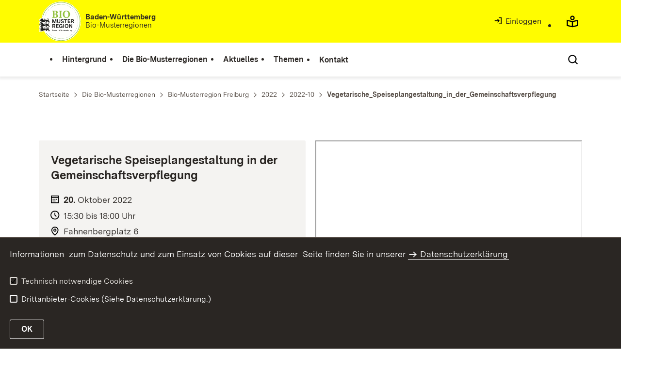

--- FILE ---
content_type: text/html;charset=UTF-8
request_url: https://biomusterregionen-bw.de/,Lde/Startseite/Bio-Musterregion+Freiburg/Vegetarische_Speiseplangestaltung_in_der_Gemeinschaftsverpflegung
body_size: 7714
content:
<!DOCTYPE html>
<html class="no-js" lang="de">
	<head>
		<!--
			SV Request: https://biomusterregionen-bw.de/,Lde/Startseite/Bio-Musterregion+Freiburg/Vegetarische_Speiseplangestaltung_in_der_Gemeinschaftsverpflegung
						HTTP Request: https://biomusterregionen-bw.de/,Lde/Startseite/Bio-Musterregion+Freiburg/Vegetarische_Speiseplangestaltung_in_der_Gemeinschaftsverpflegung
						ItemId: cbi:///cms/10557116
						NodeId: cbi:///cms/10557113
						PageId: cbi:///cms/10557116
						Preview: false
			PreviewEditing: false
		-->
		
<link rel="dns-prefetch" href="https://cdn.jsdelivr.net">
<meta charset="UTF-8">
<meta name="viewport" content="width=device-width, initial-scale=1.0">
<meta http-equiv="x-ua-compatible" content="ie=edge">
<title>Vegetarische_Speiseplangestaltung_in_der_Gemeinschaftsverpflegung - Biomusterregionen BW</title>
<script>
    document.documentElement.className = document.documentElement.className.replace(/(\s|^)no-js(\s|$)/, '$1js$2');
    window.bawue2024 = {
        TITLE: '',
        ASSET_BASE_URL: '/',
        JS_BASE_URL: '/javascripts/',
        ICON_SPRITE_URL: '/site/pbs-bw-rebrush2024/resourceCached/248/prjbawue/media/icons/icons.svg',
        SITE_NAME: 'pbs-bw-rebrush2024',
    };
</script>
<link rel="stylesheet" media="screen" href="/site/pbs-bw-rebrush2024/resourceCached/248/prjbawue/css/main.css">
<link rel="stylesheet" media="print" href="/site/pbs-bw-rebrush2024/resourceCached/248/prjbawue/css/print.css">
<link rel="stylesheet" media="screen" href="/site/pbs-bw-rebrush2024/resourceCached/248/prjbawue/css/custom.css">
<link rel="stylesheet" media="print" href="/site/pbs-bw-rebrush2024/resourceCached/248/prjbawue/css/custom-print.min.css">
<link rel="stylesheet" media="screen" href="/site/pbs-bw-rebrush2024/resourceCached/248/prjbawue/css/fontawesome.min.css">
<link rel="stylesheet" media="screen" href="/site/pbs-bw-rebrush2024/resourceCached/248/prjbawue/css/glightbox.min.css">
<script src="/site/pbs-bw-rebrush2024/resourceCached/248/prjbawue/js/head.js" defer></script>
<link rel="preload" as="font" type="font/woff2" href="/site/pbs-bw-rebrush2024/resourceCached/248/prjbawue/fonts/BaWueSansWeb-Regular.woff2" crossorigin>
<link rel="preload" as="font" type="font/woff2" href="/site/pbs-bw-rebrush2024/resourceCached/248/prjbawue/fonts/BaWueSansWeb-Bold.woff2" crossorigin>
<link rel="preload" as="font" type="font/woff2" href="/site/pbs-bw-rebrush2024/resourceCached/248/prjbawue/fonts/BaWueSerifWeb-Regular.woff2" crossorigin>
<link rel="preload" as="font" type="font/woff2" href="/site/pbs-bw-rebrush2024/resourceCached/248/prjbawue/fonts/BaWueSerifWeb-Bold.woff2" crossorigin>
<link rel="apple-touch-icon" sizes="180x180" href="/site/pbs-bw-rebrush2024/resourceCached/248/components/favicon/apple-touch-icon.png">
<link rel="icon" type="image/png" sizes="32x32" href="/site/pbs-bw-rebrush2024/resourceCached/248/components/favicon/favicon-32x32.png">
<link rel="icon" type="image/png" sizes="16x16" href="/site/pbs-bw-rebrush2024/resourceCached/248/components/favicon/favicon-16x16.png">
<link rel="manifest" href="/site/pbs-bw-rebrush2024/resourceCached/248/components/favicon/site.webmanifest">
<link rel="mask-icon" href="/site/pbs-bw-rebrush2024/resourceCached/248/components/favicon/safari-pinned-tab.svg" color="#fffc00">
<meta name="msapplication-TileColor" content="#fffc00">
<meta name="theme-color" content="#fffc00">
<meta name="keywords" content="Wert ersetzen durch gemeinsame Schlüsselworte" />
<meta name="description" content="Wert ersetzen durch gemeinsame Seitenbeschreibung" />
<meta property="og:title" content="Vegetarische_Speiseplangestaltung_in_der_Gemeinschaftsverpflegung">
<meta property="og:type" content="website">
<meta property="og:locale" content="de">
<meta property="og:url" content="https://biomusterregionen-bw.de/,Lde/Startseite/Die+Bio-Musterregionen/Vegetarische_Speiseplangestaltung_in_der_Gemeinschaftsverpflegung">
<meta name="google-site-verification" content="c4xYTt94pdcD615mWtlueUN_HdaLNbnjE236Rzw1Ymo">
<link rel="canonical" href="https://biomusterregionen-bw.de/,Lde/Startseite/Die+Bio-Musterregionen/Vegetarische_Speiseplangestaltung_in_der_Gemeinschaftsverpflegung" />
<script type="text/javascript" src="/site/pbs-bw-rebrush2024/resourceCached/248/libs/jquery/js/jquery-3.7.1.min.js"></script>
<link href="/site/pbs-bw-rebrush2024/resourceCached/248/libs/jquery-ui/css/smoothness/jquery-ui-1.14.1.min.css" rel="stylesheet" type="text/css" />
<script type="text/javascript" src="/site/pbs-bw-rebrush2024/resourceCached/248/libs/jquery-ui/js/jquery-ui-1.14.1.min.js"></script>
<link rel="stylesheet" href="/site/pbs-bw-rebrush2024/resourceCached/248/libs/scrolltop/css/ap-scroll-top.min.css">
<script src="/site/pbs-bw-rebrush2024/resourceCached/248/libs/scrolltop/js/ap-scroll-top.min.js"></script>
<link href="/site/pbs-bw-rebrush2024/resourceCached/248/content/content.css" rel="stylesheet" type="text/css" />
<link rel="stylesheet" type="text/css" href="/site/pbs-bw-rebrush2024/resourceTemplate/biomusterregionen/Lde/-/10557116/248/resource.content-colors.css" media="screen" />
<script type="text/javascript" src="/site/pbs-bw-rebrush2024/resourceCached/248/content/js/content.js"></script>
<link rel="stylesheet" media="print" href="/site/pbs-bw-rebrush2024/resourceCached/248/veranstaltungskalender/print.css"><script type="text/javascript" src="/site/pbs-bw-rebrush2024/resourceCached/248/pluginLib/pluginLib.-1606129003.js"></script>
<link href="/site/pbs-bw-rebrush2024/resourceCached/248/pluginLib/pluginLib.75908175.css" rel="stylesheet" type="text/css" />
<script src="/site/pbs-bw-rebrush2024/resourceCached/248/prjbawue/js/glightbox.min.js" defer></script>
<script async src="https://cdn.jsdelivr.net/npm/altcha/dist/altcha.min.js" type="module"></script>
<script src="/site/pbs-bw-rebrush2024/resourceCached/248/prjbawue/translations/en.js"></script>
<script src="/site/pbs-bw-rebrush2024/resourceCached/248/prjbawue/translations/fr.js"></script>
<link rel="stylesheet" media="screen" href="/site/pbs-bw-rebrush2024/resourceTemplate/biomusterregionen/Lde/-/10557116/248/resource.content-dynamic.css" />
<link rel="stylesheet" media="screen" href="/site/pbs-bw-rebrush2024/resourceTemplate/biomusterregionen/Lde/-/10557116/248/resource.custom-content-dynamic.css" />

											<!-- Config-CSS -->
				<link rel="stylesheet" href="/site/pbs-bw-rebrush2024/get/params_E-719287581/25870847/custom-bmr.css" />
															<!-- Config-JS -->
				<script src="/site/pbs-bw-rebrush2024/get/params_E1416069478/5806347/biomuster-rebrush.js"></script>
															<!-- Config-CSS -->
				<link rel="stylesheet" href="/site/pbs-bw-rebrush2024/get/params_E-2116663819/6007645/footer-biomusterregionen.css" />
															<!-- Config-CSS -->
				<link rel="stylesheet" href="/site/pbs-bw-rebrush2024/get/params_E-1303610751/6014598/termine_bmr.css" />
															<!-- Config-JS -->
				<script src="/site/pbs-bw-rebrush2024/get/params_E-1759028972/6026823/biomuster.js"></script>
															<!-- Config-CSS -->
				<link rel="stylesheet" href="/site/pbs-bw-rebrush2024/get/params_E-754361943/6338766/biomuster-kalenderanpassung.css" />
															<!-- Config-CSS -->
				<link rel="stylesheet" href="/site/pbs-bw-rebrush2024/get/params_E-2106878712/19110059/autorentool.css" />
							</head>

	<body class="v-lp js-searchable">
		<div class="page" id="page">
			<a class="skip-link t-dark" href="#content" title="Zum Inhalt springen">
    <span class="icon-link skip-link__text">
        <span class="icon-link__button">
            <svg class="icon icon--arrow-right icon-link__icon" viewBox="0 0 200 200" aria-hidden="true">
                <use xlink:href="#icon-arrow-right"></use>
            </svg>
        </span>
        <span class="icon-link__text">Zum Inhalt springen</span>
    </span>
</a>			


<header class="header">
    <script id="bwHeaderNavigation" type="application/json">
                    {"5690069":{"order":1,"level":0,"title":"Die Bio-Musterregionen","link":"#","target":"_self","active":0,"current":0,"hasChildren":false,"hasSubpages":1,"children":[{"5844386":{"order":0,"level":1,"title":"Bio-Musterregion Biberach","link":"/,Lde/Startseite/Die+Bio-Musterregionen/Bio-Musterregion+Biberach","target":"_self","active":0,"current":0,"hasChildren":false,"hasSubpages":0,"children":[]},"5725301":{"order":1,"level":1,"title":"Bio-Musterregion Bodensee","link":"/,Lde/Startseite/Die+Bio-Musterregionen/Bio-Musterregion+Bodensee","target":"_self","active":0,"current":0,"hasChildren":false,"hasSubpages":0,"children":[]},"5736189":{"order":2,"level":1,"title":"Bio-Musterregion Enzkreis","link":"/,Lde/Startseite/Die+Bio-Musterregionen/Bio-Musterregion+Enzkreis","target":"_self","active":0,"current":0,"hasChildren":false,"hasSubpages":0,"children":[]},"5844273":{"order":3,"level":1,"title":"Bio-Musterregion Freiburg","link":"/,Lde/Startseite/Die+Bio-Musterregionen/Bio-Musterregion+Freiburg","target":"_self","active":0,"current":0,"hasChildren":false,"hasSubpages":0,"children":[]}},{"5736288":{"order":4,"level":1,"title":"Bio-Musterregion Heidenheim plus","link":"/,Lde/Startseite/Die+Bio-Musterregionen/Bio-Musterregion+Heidenheim+plus","target":"_self","active":0,"current":0,"hasChildren":false,"hasSubpages":0,"children":[]},"9614234":{"order":5,"level":1,"title":"Bio-Musterregion Heilbronner Land","link":"/,Lde/Startseite/Die+Bio-Musterregionen/Bio-Musterregion+Heilbronner+Land","target":"_self","active":0,"current":0,"hasChildren":false,"hasSubpages":0,"children":[]},"5736398":{"order":6,"level":1,"title":"Bio-Musterregion Hohenlohe","link":"/,Lde/Startseite/Die+Bio-Musterregionen/Bio-Musterregion+Hohenlohe","target":"_self","active":0,"current":0,"hasChildren":false,"hasSubpages":0,"children":[]},"5736596":{"order":7,"level":1,"title":"Bio-Musterregion Ludwigsburg-Stuttgart","link":"/,Lde/Startseite/Die+Bio-Musterregionen/Bio-Musterregion+Ludwigsburg-Stuttgart","target":"_self","active":0,"current":0,"hasChildren":false,"hasSubpages":0,"children":[]}},{"9614404":{"order":8,"level":1,"title":"Bio-Musterregion Main-Tauber-Kreis","link":"/,Lde/Startseite/Die+Bio-Musterregionen/Bio-Musterregion+Main-Tauber-Kreis","target":"_self","active":0,"current":0,"hasChildren":false,"hasSubpages":0,"children":[]},"9614742":{"order":9,"level":1,"title":"Bio-Musterregion Mittelbaden+","link":"/,Lde/Startseite/Die+Bio-Musterregionen/Bio-Musterregion+Mittelbaden","target":"_self","active":0,"current":0,"hasChildren":false,"hasSubpages":0,"children":[]},"5736497":{"order":10,"level":1,"title":"Bio-Musterregion Neckar-Odenwald","link":"/,Lde/Startseite/Die+Bio-Musterregionen/Bio-Musterregion+Neckar-Odenwald","target":"_self","active":0,"current":0,"hasChildren":false,"hasSubpages":0,"children":[]}},{"5725456":{"order":11,"level":1,"title":"Bio-Musterregion Ravensburg","link":"/,Lde/Startseite/Die+Bio-Musterregionen/Bio-Musterregion+Ravensburg","target":"_self","active":0,"current":0,"hasChildren":false,"hasSubpages":0,"children":[]},"9614573":{"order":12,"level":1,"title":"Bio-Musterregion Rems-Murr-Ostalb","link":"/,Lde/Startseite/Die+Bio-Musterregionen/Bio-Musterregion+Rems-Murr-Ostalb","target":"_self","active":0,"current":0,"hasChildren":false,"hasSubpages":0,"children":[]},"9614911":{"order":13,"level":1,"title":"Bio-Musterregion Biosphärengebiet Schwäbische Alb","link":"/,Lde/Startseite/Die+Bio-Musterregionen/Bio-Musterregion+Biosphaerengebiet+Schwaebische+Alb","target":"_self","active":0,"current":0,"hasChildren":false,"hasSubpages":0,"children":[]}}]},"5816913":{"order":3,"level":0,"title":"Themen","link":"/,Lde/Startseite/Themen","target":"_self","active":0,"current":0,"hasChildren":false,"hasSubpages":1,"children":[{"9017862":{"order":0,"level":1,"title":"Projekt Bio gemeinsam genießen","link":"/,Lde/Startseite/Themen/BioGV","target":"_self","active":0,"current":0,"hasChildren":false,"hasSubpages":1,"children":{"9071183":{"order":0,"level":2,"title":"Teilnehmende Einrichtungen, Betriebe & Caterer","link":"/,Lde/Startseite/Themen/Teilnehmende+Einrichtungen_+Betriebe+_+Caterer","target":"_self","active":0,"current":0,"hasChildren":false,"hasSubpages":0,"children":[]},"9050588":{"order":1,"level":2,"title":"Nachrichten zum Projekt","link":"/,Lde/Startseite/Themen/Nachrichten+zum+Projekt","target":"_self","active":0,"current":0,"hasChildren":false,"hasSubpages":0,"children":[]},"15295433":{"order":2,"level":2,"title":"Projektbroschüre","link":"/,Lde/10537233","target":"_self","active":0,"current":0,"hasChildren":false,"hasSubpages":0,"children":[]}}}},{"17271164":{"order":1,"level":1,"title":"Fachtag Bio und Tourismus","link":"/,Lde/Startseite/Themen/Fachtag+Bio+und+Tourismus","target":"_self","active":0,"current":0,"hasChildren":false,"hasSubpages":0,"children":[]}}]},"5690081":{"order":0,"level":0,"title":"Hintergrund","link":"/,Lde/Startseite/Hintergrund","target":"_self","active":0,"current":0,"hasChildren":false,"hasSubpages":1,"children":[{"10653967":{"order":0,"level":1,"title":"Broschüre \"Bioländle\"","link":"/,Lde/Startseite/Hintergrund/Broschuere+_Biolaendle","target":"_self","active":0,"current":0,"hasChildren":false,"hasSubpages":1,"children":{"22984752":{"order":0,"level":2,"title":"Bioländle 1","link":"/,Lde/Startseite/Hintergrund/Biolaendle+1","target":"_self","active":0,"current":0,"hasChildren":false,"hasSubpages":0,"children":[]},"22984780":{"order":1,"level":2,"title":"Bioländle 2","link":"/,Lde/Startseite/Hintergrund/biolaendle-2","target":"_self","active":0,"current":0,"hasChildren":false,"hasSubpages":0,"children":[]}}}}]},"5690085":{"order":4,"level":0,"title":"Kontakt","link":"/,Lde/Startseite/Links+_+Kontakt","target":"_self","active":0,"current":0,"hasChildren":false,"hasSubpages":0,"children":[]},"5846435":{"order":2,"level":0,"title":"Aktuelles","link":"#","target":"_self","active":0,"current":0,"hasChildren":false,"hasSubpages":1,"children":[{"5818785":{"order":0,"level":1,"title":"Termine","link":"/,Lde/Startseite/Bio-Musterregion+Landesinfos/Termine","target":"_self","active":0,"current":0,"hasChildren":false,"hasSubpages":0,"children":[]},"5806376":{"order":1,"level":1,"title":"Nachrichten","link":"/,Lde/Startseite/Bio-Musterregion+Landesinfos/Nachrichten","target":"_self","active":0,"current":0,"hasChildren":false,"hasSubpages":0,"children":[]}},{"5736546":{"order":2,"level":1,"title":"Infomaterial","link":"/,Lde/5736548","target":"_self","active":0,"current":0,"hasChildren":false,"hasSubpages":0,"children":[]}},{"19929683":{"order":3,"level":1,"title":"Stellenausschreibungen","link":"/,Lde/Startseite/Bio-Musterregion+Landesinfos/Stellenausschreibungen","target":"_self","active":0,"current":0,"hasChildren":false,"hasSubpages":0,"children":[]}}]}}
            </script>

    <div class="header__accent">
        <div class="header__container">
            <!-- Logo-->
            <div class="header__logo">
                <a class="logo" href="/,Lde/Startseite" title="Logo BMR">
                    <img class="logo__image" src="/site/pbs-bw-rebrush2024/get/params_E1465890364/5690068/Logo%20Bio-Musterregion.svg" alt="Link zur Startseite">
                    <span class="logo__text">
                        <span>
                            <b>Baden-Württemberg</b><br />Bio-Musterregionen
                        </span>
                    </span>
                </a>
            </div>

            <div class="header__external">
                
                    
                                                
                                                                                                                    
                                                            
                            <a class="icon-link" href="/auth/index.html?method=layoutAuthentication&amp;secure=true&amp;url=%2F%2CLde%2FStartseite%2FBio-Musterregion%2BFreiburg%2FVegetarische_Speiseplangestaltung_in_der_Gemeinschaftsverpflegung&amp;locale=de" title="Interner Link: Einloggen" target="_self">
                                <span class="icon-link__button">
                                    <svg class="icon icon--arrow-box-right-line icon-link__icon" viewBox="0 0 200 200" aria-hidden="true">
                                        <use xlink:href="#icon-arrow-box-right-line"></use>
                                    </svg>
                                </span>
                                <span class="icon-link__text">Einloggen</span>
                            </a>
                                                            
                                                            


                                                </div>

            <nav class="header__mikronav" aria-labelledby="mikronav-label">
                <span class="u-hidden-visually" id="mikronav-label">Links zu barrierefreien Angeboten und anderen Sprachen</span>
                <ul class="header__mikronav-list">
                        <!-- Accessability Dropdown Mobile-->
    <li class="header__meta header__meta--mobile">
        <div class="link-dropdown">
            <a class="link-dropdown__trigger link-dropdown__trigger--icon js-tooltip link-dropdown__trigger--accessability" href="/to/fallback/overview" aria-controls="link-dropdown-content--accessability" data-template="link-dropdown__tooltip--accessability" aria-labelledby="link-dropdown-label--accessability">
                <svg class="icon icon--accessability link-dropdown__icon" viewBox="0 0 200 200" aria-hidden="true">
                    <use xlink:href="#icon-accessability"></use>
                </svg>
                <svg class="icon icon--accessability-fill link-dropdown__icon link-dropdown__icon--filled" viewBox="0 0 200 200" aria-hidden="true">
                    <use xlink:href="#icon-accessability-fill"></use>
                </svg>
                <span class="link-dropdown__trigger-text" hidden id="link-dropdown-label--accessability">Menü für barrierefreien Zugriff öffnen</span>
                <span class="link-dropdown__tooltip" id="link-dropdown__tooltip--accessability">Barrierefreiheit</span>
            </a>
            <div class="dropdown-menu link-dropdown__content link-dropdown__content--accessability" id="link-dropdown-content--accessability" role="listbox" aria-label="Menü für barrierefreien Zugriff öffnen Auswahl Liste">
                <span class="dropdown__label u-hidden-visually">Funktionen für barrierefreien Zugriff</span>
                <ul class="dropdown-menu__list">
                                            <li class="dropdown-menu__item">
                            <a class="dropdown-menu__link" href="/,Lde/Startseite/leichte-sprache" id="easy-read">
                                <span class="dropdown-menu__text">Leichte Sprache</span>
                            </a>
                        </li>
                                                        </ul>
            </div>
        </div>
    </li>

    <!-- Accessibility Items Desktop-->
            <li class="header__meta header__meta--desktop">
            <a class="header__icon js-tooltip" href="/,Lde/Startseite/leichte-sprache" aria-expanded="false" aria-controls="header-icon-tooltip--easy-read" aria-labelledby="header-icon-label--easy-read" data-template="header-icon-tooltip--easy-read">
                <svg class="icon icon--easy-read header__svg" viewBox="0 0 200 200" aria-hidden="true">
                    <use xlink:href="#icon-easy-read"></use>
                </svg>
                <svg class="icon icon--easy-read-fill header__svg header__svg--filled" viewBox="0 0 200 200" aria-hidden="true">
                    <use xlink:href="#icon-easy-read-fill"></use>
                </svg>
                <span class="header__icon-text" hidden id="header-icon-label--easy-read">Leichte Sprache</span>
                <span class="tooltip__content" id="header-icon-tooltip--easy-read">Leichte Sprache</span>
            </a>
        </li>
    
    
                    <!-- Language Dropdown-->
                    
                    <!-- This is the no-js Fallback, will be replaced by JS-->
                    <li class="header__service">
                        <ul>
                            						
	
				
		
		
		<li class="header__search">
			<button class="header__icon js-tooltip"
					aria-expanded="false"
					aria-controls="header-icon-tooltip--search---694703060"
					aria-labelledby="header-icon-label--search---694703060"
					data-template="header-icon-tooltip--search---694703060"
					type="button"
					data-suggest-url="/site/pbs-bw-rebrush2024/search/10557113/Lde/suche.html"
					data-url="/site/pbs-bw-rebrush2024/search/10557113/Lde/suche.html"
					data-suggest=""
					data-suggest-title="Top-Themen"
					data-search-field-placeholder="Suchbegriff eingeben"
					data-search-field-label="Suchbegriff eingeben">
				<svg class="icon icon--search header__svg" viewBox="0 0 200 200" aria-hidden="true">
					<use xlink:href="#icon-search"></use>
				</svg>

				<span class="header__icon-text" hidden id="header-icon-label--search---694703060">
					Suche				</span>

				<span class="tooltip__content" id="header-icon-tooltip--search---694703060">
					Suche				</span>
			</button>
		</li>
	                            <li class="header__burger">
                                                                                                                                <a class="header__icon js-tooltip" href="/site/pbs-bw-rebrush2024/sitemap/5689918/Lde/inhaltsuebersicht.html" aria-expanded="false" aria-controls="header-icon-tooltip--burger--1573897734" aria-labelledby="header-icon-label--burger--1573897734" data-template="header-icon-tooltip--burger--1573897734">
                                    <svg class="icon icon--burger-menu header__svg" viewBox="0 0 200 200" aria-hidden="true">
                                        <use xlink:href="#icon-burger-menu"></use>
                                    </svg>
                                    <span class="header__icon-text" hidden id="header-icon-label--burger--1573897734">Menü</span>
                                    <span class="tooltip__content" id="header-icon-tooltip--burger--1573897734">Menü</span>
                                </a>
                            </li>
                        </ul>
                    </li>
                </ul>
            </nav>
        </div>
    </div>

    <div class="header__main">
        <div class="header__container">
            <nav class="header__mainnav main-menu" id="header-mainnav" aria-label="Hauptnavigation">
                <!-- This is the no-js Fallback, will be replaced by JS-->
                <ul class="header__mainnav-list">
                                                                        <li class="header__item">
                                <a class="header__link" href="/,Lde/Startseite/Hintergrund">
                                    <span class="header__text">Hintergrund</span>
                                </a>
                            </li>
                                                                                                <li class="header__item">
                                <a class="header__link" href="#">
                                    <span class="header__text">Die Bio-Musterregionen</span>
                                </a>
                            </li>
                                                                                                <li class="header__item">
                                <a class="header__link" href="#">
                                    <span class="header__text">Aktuelles</span>
                                </a>
                            </li>
                                                                                                <li class="header__item">
                                <a class="header__link" href="/,Lde/Startseite/Themen">
                                    <span class="header__text">Themen</span>
                                </a>
                            </li>
                                                                                                <li class="header__item">
                                <a class="header__link" href="/,Lde/Startseite/Links+_+Kontakt">
                                    <span class="header__text">Kontakt</span>
                                </a>
                            </li>
                                                            </ul>
            </nav>

            <!-- This is the no-js Fallback, that needs to be a duplicate from the above .header__service (except the "div" is a "nav" here). Will be replaced by JS afterwords.-->
                        <nav class="header__service" aria-labelledby="header-service-label---1536317768">
                <span class="u-hidden-visually" id="header-service-label---1536317768">Inhaltsübersicht mit Suchfunktion</span>
                <ul class="header__service-list">
                    						
	
				
		
		
		<li class="header__search">
			<button class="header__icon js-tooltip"
					aria-expanded="false"
					aria-controls="header-icon-tooltip--search--1469360154"
					aria-labelledby="header-icon-label--search--1469360154"
					data-template="header-icon-tooltip--search--1469360154"
					type="button"
					data-suggest-url="/site/pbs-bw-rebrush2024/search/10557113/Lde/suche.html"
					data-url="/site/pbs-bw-rebrush2024/search/10557113/Lde/suche.html"
					data-suggest=""
					data-suggest-title="Top-Themen"
					data-search-field-placeholder="Suchbegriff eingeben"
					data-search-field-label="Suchbegriff eingeben">
				<svg class="icon icon--search header__svg" viewBox="0 0 200 200" aria-hidden="true">
					<use xlink:href="#icon-search"></use>
				</svg>

				<span class="header__icon-text" hidden id="header-icon-label--search--1469360154">
					Suche				</span>

				<span class="tooltip__content" id="header-icon-tooltip--search--1469360154">
					Suche				</span>
			</button>
		</li>
	                </ul>
            </nav>
        </div>
    </div>
</header>						
        
        
    			<main class="page__content" id="content">
					
		<div class="breadcrumb">
			<div class="breadcrumb__inner">
				<nav class="breadcrumb__nav" aria-label="Breadcrumb">
					<ol class="breadcrumb__list" itemscope itemtype="https://schema.org/BreadcrumbList">
																																																															<li class="breadcrumb__list-item" itemprop="itemListElement" itemscope itemtype="https://schema.org/ListItem">
													<a class="breadcrumb__item" href="/,Lde/Startseite" itemtype="https://schema.org/Thing" itemprop="item" itemscope="itemscope" title="Startseite">
														<span class="breadcrumb__item-label" itemprop="name">Startseite</span>
													</a>
													<meta itemprop="position" content="1">
												</li>
																																																																																															<li class="breadcrumb__list-item" itemprop="itemListElement" itemscope itemtype="https://schema.org/ListItem">
													<a class="breadcrumb__item" href="/,Lde/Startseite/Die+Bio-Musterregionen" itemtype="https://schema.org/Thing" itemprop="item" itemscope="itemscope" title="Die Bio-Musterregionen">
														<span class="breadcrumb__item-label" itemprop="name">Die Bio-Musterregionen</span>
													</a>
													<meta itemprop="position" content="2">
												</li>
																																																																																															<li class="breadcrumb__list-item" itemprop="itemListElement" itemscope itemtype="https://schema.org/ListItem">
													<a class="breadcrumb__item" href="/,Lde/Startseite/Die+Bio-Musterregionen/Bio-Musterregion+Freiburg" itemtype="https://schema.org/Thing" itemprop="item" itemscope="itemscope" title="Bio-Musterregion Freiburg">
														<span class="breadcrumb__item-label" itemprop="name">Bio-Musterregion Freiburg</span>
													</a>
													<meta itemprop="position" content="3">
												</li>
																																																																																															<li class="breadcrumb__list-item" itemprop="itemListElement" itemscope itemtype="https://schema.org/ListItem">
													<a class="breadcrumb__item" href="/,Lde/Startseite/Die+Bio-Musterregionen/2022+3" itemtype="https://schema.org/Thing" itemprop="item" itemscope="itemscope" title="2022">
														<span class="breadcrumb__item-label" itemprop="name">2022</span>
													</a>
													<meta itemprop="position" content="4">
												</li>
																																																																																															<li class="breadcrumb__list-item" itemprop="itemListElement" itemscope itemtype="https://schema.org/ListItem">
													<a class="breadcrumb__item" href="/,Lde/Startseite/Die+Bio-Musterregionen/2022-10+8" itemtype="https://schema.org/Thing" itemprop="item" itemscope="itemscope" title="2022-10">
														<span class="breadcrumb__item-label" itemprop="name">2022-10</span>
													</a>
													<meta itemprop="position" content="5">
												</li>
																																																																								<li class="breadcrumb__list-item" itemprop="itemListElement" itemscope itemtype="https://schema.org/ListItem">
											<span class="breadcrumb__item" aria-current="page" itemtype="https://schema.org/Thing" itemprop="item" itemscope="itemscope">
												<span class="breadcrumb__item-label" itemprop="name">Vegetarische_Speiseplangestaltung_in_der_Gemeinschaftsverpflegung</span>
											</span>
											<meta itemprop="position" content="6">
										</li>
																																																				</ol>
				</nav>
			</div>
		</div>
					

					   


<div class="page__section teaser__event-detail">
    <div class="grid grid--50-50">
        <div class="grid__row">
            <div class="grid__col grid__col--1">
                <div class="grid__item">
                    <article class="teaser teaser--horizontal">
                        <div class="teaser__content">
                            <div class="teaser__content-inner">
                                <div class="teaser__header">
                                    <div class="teaser__headline">
                                        <h1 class="headline headline--3" id="teaser-10557113-headline">Vegetarische Speiseplangestaltung in der Gemeinschaftsverpflegung</h1>
                                    </div>
                                </div>
                                <ul class="teaser__event-info">
                                                                            <li class="teaser__event-info-item">
                                            <span class="icon-link">
                                                <span class="icon-link__button">
                                                    <svg class="icon icon--calendar icon-link__icon" viewBox="0 0 200 200" aria-hidden="true">
                                                        <use xlink:href="#icon-calendar"></use>
                                                    </svg>
                                                </span>
                                                <span class="icon-link__text">
                                                    <span class="event__detail-day">20.</span>
                                                    <span class="event__detail-month">Oktober</span>
                                                    <span class="event__detail-year">2022</span>
                                                </span>
                                                                                            </span>
                                        </li>
                                        <li class="teaser__event-info-item">
                                            <span class="icon-link">
                                                <span class="icon-link__button">
                                                    <svg class="icon icon--clock icon-link__icon" viewBox="0 0 200 200" aria-hidden="true">
                                                        <use xlink:href="#icon-clock"></use>
                                                    </svg>
                                                </span>
                                                <span class="icon-link__text">15:30 bis 18:00 Uhr</span>
                                            </span>
                                        </li>
                                                                        <li class="teaser__event-info-item">
                                        <span class="icon-link">
                                            <span class="icon-link__button">
                                                <svg class="icon icon--bw-map-pin-line icon-link__icon" viewBox="0 0 200 200" aria-hidden="true">
                                                    <use xlink:href="#icon-bw-map-pin-line"></use>
                                                </svg>
                                            </span>
                                            <span class="icon-link__text">
                                                Fahnenbergplatz 6
                                                <br>
                                                79098, Freiburg
                                            </span>
                                        </span>
                                    </li>
                                </ul>
                            </div>
                        </div>
                    </article>
                </div>
            </div>
            <div class="grid__col grid__col--2">
                <div class="grid__item">
                                        <iframe class="event__iframe" src="https://www.google.com/maps/embed/v1/place?q=Fahnenbergplatz+6,+79098+Freiburg&key=AIzaSyAqudDkKKJaojT6riCMr7Av40ZcoiETqjQ" allowfullscreen="" aria-hidden="false" tabindex="0"></iframe>
                </div>
            </div>
        </div>
    </div>
    <div class="grid">
        <div class="grid__row">
            <div class="grid__col grid__col--1">
                <div class="grid__item">
                    <div class="text">
                        <p>
                            Nach dem Vorbild der Kantine Zukunft Berlin zielt der Workshop darauf ab, Küchen-mitarbeitende aus Großküchen wie Kantinen, Mensen, Betrieben und Caterern ins Gespräch über praktische Erfahrungen in der Speiseplangestaltung zu bringen. <br>Dies wird in Form eines Erfahrungsaustausches geschehen, wobei Sie sich als Teilnehmende mit Ihren eigenen Erfahrungen aktiv einbringen und gegenseitig beraten.<br>
                        </p>
                    </div>

                    <div class="table">
                        <div class="table__scroll-wrapper">
                            <table class="table__inner">
                                <tbody class="table__body">
                                                                            <tr class="table__row">
                                            <th class="table__cell" scope="row">Teilnahmebetrag:</th>
                                            <td class="table__cell">kostenlos</td>
                                        </tr>
                                                                                                                                                    <tr class="table__row">
                                            <th class="table__cell" scope="row">Veranstalter:</th>
                                            <td class="table__cell">TK AHV Ernährungsrat, Erzdiözese Freiburg, Umweltschutzamt Freiburg</td>
                                        </tr>
                                                                                                                <tr class="table__row">
                                            <th class="table__cell" scope="row">Veranstalter Website:</th>
                                            <td class="table__cell"><a class="link link--external" href="https://ernaehrungsrat-freiburg.de/" rel="noopener noreferrer" target="_blank" title="https://ernaehrungsrat-freiburg.de/">https://ernaehrungsrat-freiburg.de/</a></td>
                                        </tr>
                                                                                                                <tr class="table__row">
                                                                                            <th class="table__cell" scope="row">Anmeldung:</th>
                                                <td class="table__cell">erforderlich<br>Da die Teilnehmendenzahl begrenzt ist, bitten wir um eine kurze Anmeldung an Andrea Gierden, per Mail an <a href="mailto:a.gierden@landkreis-emmendingen.de.">a.gierden@landkreis-emmendingen.de.</a> </td>
                                                                                    </tr>
                                                                                                                <tr class="table__row">
                                            <th class="table__cell" scope="row">Thema:</th>
                                            <td class="table__cell">Außer-Haus Verpflegung</td>
                                        </tr>
                                                                                                        </tbody>
                            </table>
                        </div>
                    </div>

                    <div class="button_container">
                                                <button class="button button--icon button--large" type="button" onclick="window.print();">
                            <svg class="icon icon--print button__icon" viewBox="0 0 200 200" role="img" aria-label="Seite Drucken">
                                <title>Seite Drucken</title>
                                <use xlink:href="#icon-print"></use>
                            </svg>
                        </button>
                    </div>
                </div>
            </div>
        </div>
    </div>
</div>
               
			</main>

									   
        			
			

<footer class="footer t-dark">
    
    <div class="footer__inner footer__inner--bottom">
        <div class="footer__logo">
                            <a class="logo" href="${pbsCfgDec.wortbildmarkeLinkHref}" target="${pbsCfgDec.wortbildmarkeLinkTarget}" title="target="${pbsCfgDec.wortbildmarkeLinkTitle}"">
                    <img class="logo__image" src="/site/pbs-bw-rebrush2024/get/params_E-312782619/25870849/BaWue_Logo_rgb_neg.svg" alt="">
                    <span class="u-hidden-visually"></span>
                </a>
                    </div>

        <div class="footer__meta">
            <div class="footer__navigation" aria-label="Meta-Navigation" role="navigation">
                
<ul class="footer__navigation-list footer__navigation-list--inline">
	
		
						
											
								
									<li class="footer__navigation-item" id="type-inhalt">
						<a class="footer__link footer__navigation-link" href="/site/pbs-bw-rebrush2024/sitemap/5689918/Lde/inhaltsuebersicht.html" target="_self" title="Interner Link: Inhaltsübersicht">
							Inhaltsübersicht
						</a>
					</li>
									
						
											
																
									<li class="footer__navigation-item">
						<a class="footer__link footer__navigation-link" href="/,Lde/Startseite/erklaerung-zur-barrierefreiheit" target="_self" title="Interner Link: Erklärung zur Barrierefreiheit">
							Erklärung zur Barrierefreiheit
						</a>
					</li>
									
						
											
																
									<li class="footer__navigation-item">
						<a class="footer__link footer__navigation-link" href="/,Lde/Startseite/datenschutz" target="_self" title="Interner Link: Datenschutz">
							Datenschutz
						</a>
					</li>
									
						
											
																
									<li class="footer__navigation-item">
						<a class="footer__link footer__navigation-link" href="/,Lde/Startseite/impressum" target="_self" title="Interner Link: Impressum">
							Impressum
						</a>
					</li>
										</ul>            </div>
        </div>
    </div>
</footer>			<template class="js-control-f">
    <div class="control-f">
        <form class="control-f__wrap">
            <button class="control-f__close" type="button" aria-label="Seitensuche schließen">
                <svg class="icon icon--close" viewBox="0 0 200 200" aria-hidden="true">
                    <use xlink:href="#icon-close"></use>
                </svg>
            </button>
            <div class="form-group">
                <label class="label form-group__label" for="control-f">Suche</label>
                <input class="input" id="control-f" name="control-f" placeholder="Suche auf der Seite" type="text">
            </div>
            <div class="control-f__btn-group">
                <button class="button button--primary control-f__submit" type="submit">
                    <svg class="icon icon--search button__icon" viewBox="0 0 200 200" aria-hidden="true">
                        <use xlink:href="#icon-search"></use>
                    </svg>
                    <span class="button__text">Suchen</span>
                </button>
                <button class="button button--icon control-f__btn control-f__btn--up" type="button">
                    <svg class="icon icon--arrow-up button__icon" viewBox="0 0 200 200" role="img" aria-labelledby="icon-up-title">
                        <title id="icon-up-title">Zur vorherigen Markierung springen</title>
                        <use xlink:href="#icon-arrow-up"></use>
                    </svg>
                </button>
                <button class="button button--icon control-f__btn control-f__btn--down" type="button">
                    <svg class="icon icon--arrow-down button__icon" viewBox="0 0 200 200" role="img" aria-labelledby="icon-down-title">
                        <title id="icon-down-title">Zur nächsten Markierung springen</title>
                        <use xlink:href="#icon-arrow-down"></use>
                    </svg>
                </button>
            </div>
        </form>
    </div>
</template>            		</div>

		
				
	<template class="js-cookie-alert">
		<div class="cookie-alert t-dark">
			<div class="cookie-alert__inner grid grid--50-25-25">
				<div class="grid-row">
					<div class="grid-col">
						<div class="cookie-alert__text">
							<div class="text">
								<div class="text">
  <p>Informationen  zum Datenschutz und zum Einsatz von Cookies auf dieser  Seite finden Sie in unserer <a class=" link link-inline" target="_self" href="/MLR.Beratung,Lde/Startseite/datenschutz">Datenschutzerklärung</a></p>
</div>
							</div>
						</div>

						<div class="cookie-alert__form" id="js-cookie-form" aria-hidden="false">
							<div class="cookie-alert__form-inner">
								<fieldset class="checkbox-group">
									<div class="checkbox-group__checkbox">
										<label class="checkbox" for="cookie-neccessary">
											<input class="checkbox__input" id="cookie-neccessary" type="checkbox" name="cookie-checkbox-group" value="cookie-neccessary" checked="checked" disabled="disabled">
											<span class="checkbox__indicator">
												<svg class="icon icon--check checkbox__indicator-icon" viewBox="0 0 200 200" aria-hidden="true">
													<use xlink:href="#icon-check"></use>
												</svg>
											</span>
											<span class="checkbox__label">Technisch notwendige Cookies</span>
										</label>
									</div>

									<div class="checkbox-group__checkbox">
										<label class="checkbox" for="cookie-marketing">
											<input class="checkbox__input" id="cookie-marketing" type="checkbox" name="cookie-checkbox-group" value="cookie-marketing">
											<span class="checkbox__indicator">
												<svg class="icon icon--check checkbox__indicator-icon" viewBox="0 0 200 200" aria-hidden="true">
													<use xlink:href="#icon-check"></use>
												</svg>
											</span>
											<span class="checkbox__label">Drittanbieter-Cookies (Siehe Datenschutzerklärung.)</span>
										</label>
									</div>
								</fieldset>
							</div>
						</div>

						<div class="cookie-alert__button">
							<button class="button button--secondary" type="button">
								<span class="button__text">OK</span>
							</button>
						</div>
					</div>
				</div>
			</div>
		</div>
	</template>
		<script>
			var _paq = window._paq = window._paq || [];  _paq.push(['trackPageView']);  _paq.push(['enableLinkTracking']);  (function() {    var u='//webstatistik.landbw.de/';    _paq.push(['setTrackerUrl', u+'matomo.php']);    _paq.push(['setSiteId', '734']);    var d=document, g=d.createElement('script'), s=d.getElementsByTagName('script')[0];    g.async=true; g.src=u+'matomo.js'; s.parentNode.insertBefore(g,s);  })();
	</script>

		<script src="/site/pbs-bw-rebrush2024/resourceCached/248/prjbawue/js/main.js"></script>
		<script src="/site/pbs-bw-rebrush2024/resourceCached/248/prjbawue/js/custom.min.js"></script>
		<script src="/site/pbs-bw-rebrush2024/resourceCached/248/prjbawue/js/formValidation.min.js"></script>
	</body>
</html>

--- FILE ---
content_type: text/css
request_url: https://biomusterregionen-bw.de/site/pbs-bw-rebrush2024/resourceCached/248/pluginLib/pluginLib.75908175.css
body_size: 2435
content:
.mainnav h6 {
	border-bottom: 1px solid #DDDDDD;
	border-top: 1px solid #DDDDDD;
	margin: 0;
	padding: 3px 0 3px 10%;
}

.mainnav {
	padding-top: 2px;
	padding-bottom: 2px;
	overflow: hidden;
}

.mainnav .navlist {
	padding-top: 2px;
	padding-bottom: 2px;
}

.mainnav li div.active {
	font-weight: bold;
	border: 1px solid black;
}

.pathnav {
	background: transparent;
	background-image: none;
	border: 0 none;
	width: auto;
	margin-right: -0.5ex;
	display: block;
}

.pathnav .current {
	font-weight: bold;
}

.topnav {
  font-size: 15px;
  background-color: #ccc;
}
.topnav2 {
  display: inline-block;
  padding: 10px;
  padding-left: 0px;
  padding-right: 0px;  
}

.topnav .current {
	font-weight: bold;
}

.topnav a {
  background-color: #EDEDED;
  padding: 5px;
  color: #000;
  border: 1px solid #D3D3D3;
  border-top-left-radius: 6px;
  border-top-right-radius: 6px;
  border-bottom-left-radius: 6px;
  border-bottom-right-radius: 6px;
  height: 20px;
}
.topnav a:hover {
  background-color: #ddd;
}

.navlist div.odd {
	background-color: #d0d0d0;
}

.navlist div.even {
}

.navlist ol, .navlist ul, .navlist li {
	margin-left: 0px;
}

.navlist li {
	list-style-type: none;
}

.navlist ul {
    padding-left: 1em !important;
}

.navlist li a {
	width: auto !important;
	text-decoration: none !important;
	word-break: break-all;
}

.navlist div {
	padding: 2px;
	padding-top: 3px;
	padding-bottom: 3px;
}

.mainnav li div.navSpaceBefore {
	border-top: 2px solid black;
}

.mainnav li div.navSpaceAfter {
	border-bottom: 2px solid black;
}
.extendedSearch {
	margin-top: 10px;
	width: 100%;
}

.searchFilterBox {
	border: 0;
	padding: 0;
}

.list-container__search-error {
	color: var(--bw-foreground-warning);
	font-weight: var(--bw-font-weight-bold);
	padding: var(--bw-space-600) 0;
	line-height: var(--bw-leading-narrow);
}

/* ++++++++++++++++++++++++++++++++++++++++++++++++++++++++++++++++++++++++++++++++++++++++ */
/* --------------------------------- START "stickySidebar" -------------------------------- */
/* ++++++++++++++++++++++++++++++++++++++++++++++++++++++++++++++++++++++++++++++++++++++++ */

.stickySidebar {
    position: fixed;
    right: 20px;
    top: 160px;
    margin-top: 30px;
    max-width: 130px;
    max-height: 130px;
    z-index: 104;
}

.stickySidebar-element {
    position: relative;
    margin-bottom: 1rem;
}

.stickySidebar-element.hidden-print {
    display: none;
}

.icon-container {
    position: relative;
    display: inline-block;
    cursor: pointer;
}

.icon-image-hover {
    display: none;
}

.stickySidebar-trigger.active .icon-image {
    display: none;
}

.stickySidebar-trigger.active .icon-image-hover {
    display: block;
}

.stickySidebar-trigger[aria-expanded="true"] + .flyout .flyout-element {
    display: block;
}

.icon-image img,
.icon-image-hover img {
    max-height: 130px;
}

.flyout-element {
    position: absolute;
    right: 110%;
    top: 0;
    display: none;
    min-width: 100%;
    box-shadow: 0 0 5px 0 rgba(0,0,0,.3);
    border: 1px solid #ccc;
    padding: 20px;
    background: #fff;
    height: auto !important;
    max-height: 300px;
    overflow: auto;
    z-index: 1000;
}

.flyout-element[hidden] {
    display: none !important;
}

.flyout-content .link-block {
    margin: 10px 0;
}

.flyout-content .image {
    padding-top: 0 !important;
}

.flyout-content .image__img {
    position: relative;
    width: auto;
    max-width: 100%;
}

.flyout-content h2 {
    font-size: var(--bw-font-size-500);
}

@media (max-width: 68.125em) {
    .stickySidebar {
        top: initial;
        bottom: 0;
        left: 0;
        right: 0;
        background-color: #fff;
        padding-top: 20px;
        padding-bottom: 10px;
        border-top: 1px solid #eae8de;
        margin-top: 0;
        width: 100%;
        max-width: 100%;
    }

    .stickySidebar-wrapper {
        display: flex;
        flex-wrap: wrap;
        justify-content: center;
        position: relative;
    }

    .stickySidebar-element {
        position: initial;
        text-align: center;
        padding-left: 15px;
        padding-right: 15px;
    }

    .icon-image img,
    .icon-image-hover img {
        max-height: 50px;
        max-width: 50px;
    }

    .flyout-element {
        background: #fff;
        box-shadow: 1px 1px 4px rgba(0, 0, 0, 0.25);
        display: none;
        height: auto !important;
        left: 0;
        padding: 20px;
        position: absolute;
    }

    .header__menu {
        margin-bottom: 72px;
    }
}

@media (min-width: 68.125em) {
    .flyout-element {
        min-width: 420px;
    }
}

.socialMediaElements .icon-link__button {
    background-color: #d40d36;
    color: #fff;
}

.socialMediaElements {
    display: flex;
    flex-wrap: wrap;
    padding-top: 1rem;
}

.socialMediaElements .link-list__item {
    flex-basis: calc(50% - 2rem);
    flex-shrink: 0;
}

.socialMediaElements .link-list__item:first-child {
    padding-top: .7rem;
}

.socialMediaElements .icon-link__button {
    height: 2.6rem;
    width: 2.6rem;
    flex-shrink: 0;
}

.socialMediaElements .icon-link__icon {
    font-size: 1.6rem;
    left: 50%;
    line-height: 0;
    position: absolute;
    top: 50%;
    transform: translate(-50%,-50%);
    transition-property: color;
}

.socialMediaElements .icon {
    -moz-user-select: all;
    -ms-user-select: all;
    -webkit-user-select: all;
    display: inline-block;
    height: 1em;
    line-height: 1em;
    user-select: all;
    vertical-align: middle;
    width: 1em;
}

.socialMediaElements .link-list__item {
    margin-left: 2rem;
    padding-bottom: .7rem;
    padding-top: .7rem;
}
.subscriptions-box {
	position: relative;
}

.subscriptions-box .subscriptions-inner-box .subscriptionsDiv {
	padding: 10px 10px 10px 10px;
	margin: var(--bw-space-600) 0;
	border: 1px solid var(--bw-border-subtle);
	border-radius: var(--bw-border-radius-100);
	transition-property: border;
}

@media (min-width: 68.125em) {
	.subscriptions-box .subscriptions-inner-box {
		max-width: 712px;
		margin: 0 auto;
	}
}

#subscription_form .form-group span.error {
	color: var(--bw-foreground-warning);
	font-size: 1.3rem;
	line-height: 1.9rem;
}
#cms-toolbar-modifiedby::before {
	font-family: 'Font Awesome 6 Pro', serif;
	font-weight: 900;
	content: '\f4ff';
}

#cms-toolbar-no_lock::before {
	font-family: 'Font Awesome 6 Pro', serif;
	font-weight: 900;
	content: '\f058';
}

#cms-toolbar-lock_open::before {
	font-family: 'Font Awesome 6 Pro', serif;
	font-weight: 900;
	content: '\f3c1';
}

#cms-toolbar-lock_closed::before {
	font-family: 'Font Awesome 6 Pro', serif;
	font-weight: 900;
	content: '\f502';
}

#cms-toolbar-no_lock_workversion::before {
	font-family: 'Font Awesome 6 Pro', serif;
	font-weight: 900;
	content: '\f4fe';
}

#cms-toolbar-inplaceedit::before {
	font-family: 'Font Awesome 6 Pro', serif;
	font-weight: 900;
	content: '\f303';
}

#cms-toolbar-previewEditor::before {
	font-family: 'Font Awesome 6 Pro', serif;
	font-weight: 900;
	content: '\f31c';
}

#cms-toolbar-webadminTreeview::before {
	font-family: 'Font Awesome 6 Pro', serif;
	font-weight: 900;
	content: '\f802';
}

#cms-toolbar-showRealNode::before {
	font-family: 'Font Awesome 6 Pro', serif;
	font-weight: 900;
	content: '\f05b';
}

#cms-toolbar-permalink::before {
	font-family: 'Font Awesome 6 Pro', serif;
	font-weight: 900;
	content: '\f0c1';
}

#toolbar {
	position: fixed;
	top: 95px;
	left: 15px;
	z-index: 100000;
	display: none;
	flex-direction: column;
	gap: 10px;
	background-color: #fff;
	padding: 5px;
	border-radius: 5px;
	box-shadow: 0 0 5px rgba(0, 0, 0, 0.3);
	border: 1px solid #cccccc;
	cursor: move;
}

#toolbar a {
	color: #3d4fd6;
	font-size: 14px;
	text-decoration: none;
	display: flex;
	justify-content: center;
	align-items: center;
	width: 30px;
	height: 30px;
	border-radius: 50%;
	transition: background-color 0.3s, color 0.3s;
	cursor: pointer;
}

#toolbar a:focus {
	outline: 2px solid #2b3a9f;
	outline-offset: 2px;
}

#toolbar a:hover, #toolbar a:focus {
	background-color: #3d4fd6;
	color: #fff;
	outline: none;
}

#toolbar a:focus {
	box-shadow: 0 0 5px rgba(61, 79, 214, 0.5);
}

#toolbar a#cms-toolbar-webadmin:hover svg path:nth-of-type(1),
#toolbar a#cms-toolbar-webadmin:focus svg path:nth-of-type(1),
#toolbar a#cms-toolbar-webadmin:hover svg path:nth-of-type(2),
#toolbar a#cms-toolbar-webadmin:focus svg path:nth-of-type(2),
#toolbar a#cms-toolbar-webadmin:hover svg path:nth-of-type(3),
#toolbar a#cms-toolbar-webadmin:focus svg path:nth-of-type(3) {
	fill: #fff;
}

@media (min-width: 36.25em) {
	#toolbar {
		display: flex;
	}
}
/* ++++++++++++++++++++++++++++++++++++++++++++++++++++++++++++++++++++++++++++++++++++++++ */
/* --------------------------- START "Veranstaltung Startseite" --------------------------- */
/* ++++++++++++++++++++++++++++++++++++++++++++++++++++++++++++++++++++++++++++++++++++++++ */

.event__container {
    background-attachment: fixed;
    background-size: cover;
    background-position: 50% 19px;
    background-repeat: no-repeat;
}

.event__container .teaser-slider::before {
    background: none;
}

.event__container .teaser-slider::after {
    background: none;
}

.teaser__event-info-date {
    position: absolute;
    left: 50%;
    top: 50%;
    transform: translate(-50%, -50%);
    color: #3c3c3b;
    display: flex;
    flex-direction: column;
    align-items: center;
    text-align: center;
    transition-property: color;
    font-size: 24px;
    font-weight: bold;
}

.teaser__event-info-date .teaser__event-info-day,
.teaser__event-info-date .teaser__event-info-month {
    display: block;
    text-align: center;
}

.teaser__event-info-date time {
    display: flex;
    flex-direction: column;
    align-items: center;
}

.teaser__event-info-day {
    font-size: 55px;
}

/* ++++++++++++++++++++++++++++++++++++++++++++++++++++++++++++++++++++++++++++++++++++++++ */
/* ---------------------------- START "Veranstaltung Übersicht" --------------------------- */
/* ++++++++++++++++++++++++++++++++++++++++++++++++++++++++++++++++++++++++++++++++++++++++ */

.event__search {
    margin-bottom: var(--bw-space-700);
}

.event__hidden-config {
    display: none;
}

.event__search-results {
    padding: 2px;
    max-height: 500px;
    overflow-y: auto;
}

.google__map {
    height: 0;
    padding-bottom: 50%;
}

.google__map-large {
    padding-bottom: 100% !important;
}

.google__map-akteur,
.google__map-partner {
    padding-bottom: 150% !important;
}

.event__search-result-day {
    font-weight: bold;
}

/* ++++++++++++++++++++++++++++++++++++++++++++++++++++++++++++++++++++++++++++++++++++++++ */
/* ----------------------------- START "Veranstaltung Detail" ----------------------------- */
/* ++++++++++++++++++++++++++++++++++++++++++++++++++++++++++++++++++++++++++++++++++++++++ */

.teaser__event-detail .event__detail-day {
    font-weight: bold;
}

.teaser__event-detail .event__detail-date-range,
.event__management_list .event__detail-date-range {
    padding-left: 5px;
}

.teaser__event-detail .table th[scope="row"] {
    width: 20rem;
}

.teaser__event-detail .table tbody td, .table td {
    vertical-align: middle;
}

.teaser__event-detail .button_container {
    margin-top: var(--bw-space-500);
}

.teaser__event-detail .event__iframe {
    width: 100%;
    height: 400px;
}

.teaser__content + .teaser__image {
    margin-right: 0;
}

/* ++++++++++++++++++++++++++++++++++++++++++++++++++++++++++++++++++++++++++++++++++++++++ */
/* --------------------------- START "Veranstaltung Verwaltung" --------------------------- */
/* ++++++++++++++++++++++++++++++++++++++++++++++++++++++++++++++++++++++++++++++++++++++++ */

.event__management {
    margin: 0 calc(-50vw - -50%);
    max-width: 100vw;
    position: relative;
}

.event__management .event__management-inner {
    margin-left: auto;
    margin-right: auto;
    max-width: 100%;
}

@media {
    .event__management .event__management-inner {
        padding-left: 20px;
        padding-right: 20px;
        max-width: 62rem;
    }
}

@media (min-width: 36.25em) {
    .event__management .event__management-inner {
        padding-left: 40px;
        padding-right: 40px;
        max-width: 90rem;
    }
}

@media (min-width: 51.25em) {
    .event__management .event__management-inner {
        padding-left: 40px;
        padding-right: 40px;
        max-width: 103.6rem;
    }
}

@media (min-width: 64.0625em) {
    .event__management .event__management-inner {
        padding-left: 40px;
        padding-right: 40px;
        max-width: 103.6rem;
    }
}

@media (min-width: 68.125em) {
    .event__management .event__management-inner {
        padding-left: 20px;
        padding-right: 20px;
        max-width: 116rem;
    }
}

.event__management-item .teaser.teaser--horizontal.teaser--border {
    margin-bottom: var(--bw-space-500);
}

.event__management-create-form {
    margin-top: var(--bw-space-500);
}

.event__management-edit-form {
    margin-bottom: var(--bw-space-500);
}

.event__management-item-answer {
    margin-top: var(--bw-space-500);
}

.event__management .header__icon,
.event__management-item .header__icon {
    margin-left: 0;
}


--- FILE ---
content_type: text/css
request_url: https://biomusterregionen-bw.de/site/pbs-bw-rebrush2024/get/params_E-2116663819/6007645/footer-biomusterregionen.css
body_size: -331
content:
@media (min-width: 51.875em)
.footer__links {
    margin: 2rem 0;
    min-width: 600px;
}
#mlr-logo {
       min-width: 531px;
}

--- FILE ---
content_type: text/css
request_url: https://biomusterregionen-bw.de/site/pbs-bw-rebrush2024/get/params_E-1303610751/6014598/termine_bmr.css
body_size: -264
content:
#veranstaltungenContainer { width: 540px; overflow-y: scroll; }
.eventContainer { width: 100%; }
.eventMainRight, .eventInnerPlaceholder { width: 400px; }
.eventdetailleft { width: 540px; }
.eventdetailright { width: 630px; float: right; }

--- FILE ---
content_type: text/css
request_url: https://biomusterregionen-bw.de/site/pbs-bw-rebrush2024/get/params_E-754361943/6338766/biomuster-kalenderanpassung.css
body_size: -375
content:
.bio-eventdetailleft { 
max-height: none !important; 
}

--- FILE ---
content_type: text/css;charset=UTF-8
request_url: https://biomusterregionen-bw.de/site/pbs-bw-rebrush2024/resourceCached/248/veranstaltungskalender/print.css
body_size: -355
content:
.article__section:has(.article__breaker-inner>.grid:first-child:last-child),
.article__section:has(>.grid:first-child:last-child),
.grid {
    display: block !important;
}

.grid__col.grid__col--2 {
    display: none !important;
}

--- FILE ---
content_type: application/x-javascript;charset=UTF-8
request_url: https://biomusterregionen-bw.de/site/pbs-bw-rebrush2024/get/params_E-1759028972/6026823/biomuster.js
body_size: 698
content:
$(document).ready(function() {
	gMapsApiKey ="AIzaSyCCzQ1QDYIoN1SSPDeIu0DHfLzxCSoJ9bE";
	
	setMainNavColor();
});

// Setzt die Schriftfarbe der Main Nav auf grau sobald eine Musterregion ausgewaehlt wurde.
function setMainNavColor() {
    var navItems = ["navigation-5725301",
				    "navigation-5736189",
				    "navigation-5736288",
				    "navigation-5736398",
				    "navigation-5844386",
				    "navigation-5844273",
				    "navigation-5736596",
				    "navigation-5736497",
				    "navigation-5725456",
					"navigation-9614234",
					"navigation-9614404",
					"navigation-9614573",
					"navigation-9614742",
					"navigation-9614911"];
	
	$('.header__navigation-item-wrap.header__navigation-item-wrap--main').each(function() {
		var $this = $(this);
        if ($this.hasClass('header__navigation-item-wrap--active') && navItems.includes($this.attr("id"))) {
            $("#navigation-5690081").css("color", "gray");
			$("#navigation-5816913").css("color", "gray");
			$("#navigation-5818785").css("color", "gray");
			$("#navigation-5690085").css("color", "gray");
        }
    });
}

--- FILE ---
content_type: application/x-javascript
request_url: https://biomusterregionen-bw.de/site/pbs-bw-rebrush2024/resourceCached/248/pluginLib/pluginLib.-1606129003.js
body_size: 29761
content:
(function ($) {
    $.fn.paramsubmit = function () {
        this.on('submit', function (event) {
            var form = $(this),
                action = form.attr('action'),
                queryValue = form.find('input[name="query"]').val();

            var url = new URL(action, window.location.origin);
            url.searchParams.set('q', queryValue);

            form.attr('action', url.toString());
        });
        return this;
    }
})(jQuery)

function search_addFinishParam(button, formId) {
    $('<input>').attr({
        type: 'hidden',
        name: 'finishParam',
        value: button.value
    }).appendTo($('form[name=' + formId + ']'));
}

function search_addFinishParamFromPagination(button, formId) {
    let pageValue = $(button).data('page');
    $('<input>').attr({
        type: 'hidden',
        name: 'finishParam',
        value: pageValue
    }).appendTo($('form[name=' + formId + ']'));

    const $paginationButtons = $('.pagination__link, .pagination__icon-link');
    const $searchForm = $('#searchForm');
    const $pageInput = $searchForm.find('input[name="page"]');

    try {
        pageValue = JSON.parse(pageValue.replace(/'/g, '"')).page;
        $pageInput.val(pageValue);

        $searchForm.submit();
    } catch (error) {
        console.error('Fehler beim Verarbeiten des Pagination-Buttons:', error);
    }
}

$(function () {
    initFormHandlers();
    initMimetype();
    initSorting();
    processUrlParams();
    syncInputValue();
});

function syncInputValue() {
    $('input[name="tx_solr[q]"]').on('input', function() {
        var inputValue = $(this).val();
        $('#query').val(inputValue);
    });
}

function initFormHandlers() {
    $('form[data-paramsubmit]').paramsubmit();
}

function initMimetype() {
    function ensureDefaultMimetypes() {
        const defaultMimetypes = ['documents', 'text'];
        const mimetypesSelect = $('#mimetypes');

        if (localStorage.getItem('noMimetypesSelected') === 'true') {
            return;
        }
        if (!mimetypesSelect.val() || mimetypesSelect.val().length === 0) {
            mimetypesSelect.val(defaultMimetypes);
        }
    }

    ensureDefaultMimetypes();

    $('form[data-paramsubmit]').on('submit', function () {
        var mimetypesSelect = $('#mimetypes');
        if (!mimetypesSelect.val() || mimetypesSelect.val().length === 0) {
            localStorage.setItem('noMimetypesSelected', 'true');
        } else {
            localStorage.removeItem('noMimetypesSelected');
        }
        ensureDefaultMimetypes();
    });
}

function initSorting() {
    const $sortButtons = $('.sort-links__link');
    const $searchForm = $('#searchForm');
    const $sortInput = $searchForm.find('input[name="sort"]');
    const $orderInput = $searchForm.find('input[name="order"]');

    $sortButtons.on('click', function () {
        try {
            const sortParams = JSON.parse($(this).val().replace(/'/g, '"'));
            $sortInput.val(sortParams.sort);
            $orderInput.val(sortParams.order);
            $searchForm.submit();
        } catch (error) {
            console.error('Fehler beim Verarbeiten des Sortier-Buttons:', error);
        }
    });
}

function processUrlParams() {
    const urlParams = new URLSearchParams(window.location.search);
    const $queryInput = $('input[name="query"]');
    const $tx_solrInput = $('input[name="tx_solr[q]"]');

    if (urlParams.has('tx_solr[q]')) {
        const queryValue = urlParams.get('tx_solr[q]').trim();
        urlParams.delete('tx_solr[q]');
        urlParams.set('q', queryValue);

        const newUrl = window.location.pathname + '?' + urlParams.toString();
        window.history.replaceState({}, '', newUrl);

        $queryInput.val(queryValue);
        $tx_solrInput.val(queryValue);

        if (queryValue !== '') {
            $('form[data-paramsubmit]').trigger('submit');
        }
    } else if (urlParams.has('q') && urlParams.get('q').trim() !== '') {
        const queryValue = urlParams.get('q').trim();
        $queryInput.val(queryValue);
        $tx_solrInput.val(queryValue);
    }
}

window.CMSSearchObject = window.CMSSearchObject || {
    hideExtended: function (id) {
        var elem = $('#' + id);
        if (!elem.length) return;
        elem.hide();
    },
    showExtended: function (id, rid, rid2) {
        var elem = $('#' + id);
        if (!elem.length) return;
        elem.show();
        $('#' + rid).remove();
        $('#' + rid2).remove();
    },
    toggleDisabled: function (id, active) {
        var elem = $('#' + id);
        if (!elem.length) return;
        elem.prop('disabled', active);
    },
    toggle: function (id, show) {
        var elem = $('#' + id);
        if (!elem.length) return;
        if (show) {
            elem.show();
            elem.find('*').prop('disabled', false);
        } else {
            elem.hide();
            elem.find('*').prop('disabled', true);
        }
    }
};
function highlightSearchTermObj(searchterm, doc, id, textColor, backgroundColor, clazz) {
	var obj = new Object();
	obj.highlight = function () {
		if (doc.all) {
			obj.highlightIE();
		} else {
			obj.highlightGecko();
		}
	};
	obj.highlightIE = function () {
		var singleterms = obj.getSingleTerms(searchterm);
		doc.body.focus();
		for(var i=0; i<singleterms.length; i++) {
			var elem = null;
			if (id) {
				elem = doc.getElementById(id);
				var r = doc.selection.createRange();
				if(elem!=null) {
					r.moveToElementText(elem);
				}
				obj.highlightIERange(r);
			} else if(clazz) {
				var elems = $("."+clazz);
				if(elems && elems.length>0) {
					for(var j=0;j<elems.length;j++) {
						var r = doc.selection.createRange();
						r.moveToElementText(elems[j]);
						obj.highlightIERange(r, singleterms[i], elems[j]);
					}
					return;
				}
			}
			obj.highlightIERange(doc.selection.createRange());
		}
	};
	obj.highlightIERange = function (r, term, elem) {
		r.collapse(true);
		var count = 0,
			termfound = false;
			
		while(count < 100 && r.findText(term, 10000000, 0)) {
			if (elem != null && hasParent(r.parentElement(), elem)==false) {
				break;
			}
			r.execCommand("ForeColor", false, textColor);
			r.execCommand("BackColor", false, backgroundColor);
			r.collapse(false);
			if(termfound == false) {
				r.scrollIntoView();
				termfound = true;
			}
			count++;
		}
	};
	obj.highlightGecko = function () {
		var elem;
		var elems;
		if (id) {
			elem = doc.getElementById(id);
		} else if(clazz) {
			elems = $("."+clazz);
		} else {
			elem = doc.getElementsByTagName('body')[0];
		}
		if (!elem && !elems) return;
		var singleterms = obj.getSingleTerms(searchterm);
		for (var i=0;i<singleterms.length;i++) {
			if(elems) {
				for(var j=0;j<elems.length;j++) {
					obj.elemSearchAndReplaceTerm(singleterms[i], elems[j]);
				}
			} else {
				obj.elemSearchAndReplaceTerm(singleterms[i], elem);
			}
		}
	};
	obj.elemSearchAndReplaceTerm = function (singleterm, elem) {
		var childs = elem.childNodes;
		var texts = new Array();
		var i;
		if(childs) {
			for (i=0;i<childs.length;i++) {
				if (childs[i].nodeType==3) {
					if (childs[i].nodeValue != null) {
						texts[texts.length] = childs[i];
					}
				} else {
					obj.elemSearchAndReplaceTerm(singleterm, childs[i]);
				}
			}
			for (i=0;i<texts.length;i++) {
				obj.replaceTermText(singleterm, texts[i]);
			}
		}
	};
	obj.replaceTermText = function(singleterm, elem) {
		var val = elem.nodeValue;
		var index = val.toLowerCase().indexOf(singleterm);
		if (index != -1) {
				var newNode = doc.createElement("span");
				var newText1 = null;
				var newText2 = null;
				var textHigh = val.substr(index, singleterm.length);
				if (index>0) {
					newText1 = doc.createTextNode(val.substring(0, index));
				}
				if (index + 1 < val.length) {
					newText2 = doc.createTextNode(val.substring(index+singleterm.length, val.length));
				}
				newNode.style.backgroundColor=backgroundColor;
				newNode.style.color = textColor;
				newNode.innerHTML = textHigh;
				if (newText1 != null) {
					elem.parentNode.insertBefore(newText1, elem);
					obj.replaceTermText(singleterm, newText1);
				}
				elem.parentNode.insertBefore(newNode, elem);
				if (newText2 != null) {
					elem.parentNode.insertBefore(newText2, elem);
					obj.replaceTermText(singleterm, newText2);
				}
			elem.parentNode.removeChild(elem);
		}
	};
	obj.getSingleTerms = function(searchterm) {
		var singletermsRet = new Array();
		while(searchterm.indexOf('*') != -1) {
			searchterm = searchterm.replace("*", " ");
		}
		while(searchterm.indexOf('?') != -1) {
			searchterm = searchterm.replace("?", " ");
		}
		var singleterms = searchterm.split(" ");
		var quot = null;
		for(i=0; i<singleterms.length; i++) {
			if(singleterms[i]!=null && singleterms[i].length > 0) {
				if(singleterms[i] == 'AND' || singleterms[i] == 'OR' || singleterms[i].indexOf('-')==0) {
					continue;
				}
				singleterms[i] = unescapeUnicode(singleterms[i]).toLowerCase();
				singleterms[i] = singleterms[i].replace(/&amp;/gi, "&");
				singleterms[i] = singleterms[i].replace(/&lt;/gi, "<");
				singleterms[i] = singleterms[i].replace(/&gt;/gi, ">");
				singleterms[i] = singleterms[i].replace(/&quot;/gi, "\"");
				singleterms[i] = singleterms[i].replace(/&uuml;/gi, "\u00fc");
				singleterms[i] = singleterms[i].replace(/&ouml;/gi, "\u00f6");
				singleterms[i] = singleterms[i].replace(/&auml;/gi, "\u00e4");
				singleterms[i] = singleterms[i].replace(/&szlig;/gi, "\u00df");
				if(singleterms[i].indexOf("\"")==0) {
					quot = singleterms[i];
				} else if(quot) {
					quot += ' ' + singleterms[i];
				}
				if(quot && quot.substring(1).indexOf("\"")!=-1) {
					singleterms[i] = quot.replace(/\"/gi, '');
					quot = null;
				}
				var hasTerm = false;
				for (j=0;j<singletermsRet.length;j++) {
					if (singletermsRet[j]==singleterms[i]) {
						hasTerm = true;
						break;
					}
				}
				if (!hasTerm) {
					singletermsRet[singletermsRet.length] = singleterms[i];
				}
			}
		}
		//terms which includes subterms should be performed at first
		singletermsRet = singletermsRet.sort(obj.sorter);
		return singletermsRet;
	};
	obj.sorter = function (a,b) {
		var c = ("" + a);
		var d = ("" + b);
		if (c.indexOf(d)>-1){
			return -1;
		} else if (d.indexOf(c)>-1){
			return 1;
		}
		return 0;
	}
	return obj;
}
// Slide direction: from bottom on mobile/tablets
function setStickySidebarFlyoutsSlideEffect() {
    if (window.matchMedia("(max-width: 68.125em)").matches) {
        return "down";
    }
    return "right";
}

// Positioning: at the bottom as a bottom tray on mobile/tablets
function setPositionBasedOnWidth() {
    if (window.matchMedia("(max-width: 68.125em)").matches) {
        $(".stickySidebar .flyout-element").each(function() {
            $(this).css({
                position:    "fixed",
                left:        "0",
                right:       "0",
                bottom:      "91px",
                top:         "auto",
                width:       "100%",
                "max-height":"calc(100vh - 91px)",
                overflowY:   "auto",
                display:     "block",
                visibility:  "visible"
            });
        });
        $(".footer").css("margin-bottom", "91px");
    } else {
        $(".stickySidebar .flyout-element").css({
            position:    "",
            left:        "",
            right:       "",
            bottom:      "",
            top:         "",
            width:       "",
            "max-height":"",
            overflowY:   "",
            display:     "",
            visibility:  ""
        });
        $("footer").css("margin-bottom", "");
    }
}

// Optional: Hide print icon if not needed
function hiddenPrintIconInStickySidebar() {
    const main = $("main");
    if (main.find(".grid").length > 0 && $(".no-hidden-print").length > 0) {
        $(".stickySidebar-element.no-hidden-print").removeClass("no-hidden-print").addClass("hidden-print");
    }
}

// Optional: Header spacing on mobile if sidebar is empty
function stickySidebarIsEmpty() {
    if (window.matchMedia("(max-width: 68.125em)").matches && $(".stickySidebar").length === 0) {
        $(".header__menu").css("margin-bottom", "0");
    }
}

// Hover and focus effect for the icon containers
function setStickySidebarFlyoutsHoverEffect() {
    $('.stickySidebar-trigger').off('mouseenter mouseleave focus blur').on({
        mouseenter: function() {
            var $fly = $(this).closest('.stickySidebar-element').find('.flyout-element');
            if (!$fly.length || $fly.css('display') === 'none') {
                $(this).addClass('active');
            }
        },
        mouseleave: function() {
            var $fly = $(this).closest('.stickySidebar-element').find('.flyout-element');
            if (!$fly.length || $fly.css('display') === 'none') {
                $(this).removeClass('active');
            }
        },
        focus: function() {
            var $fly = $(this).closest('.stickySidebar-element').find('.flyout-element');
            if (!$fly.length || $fly.css('display') === 'none') {
                $(this).addClass('active');
            }
        },
        blur: function() {
            var $fly = $(this).closest('.stickySidebar-element').find('.flyout-element');
            if (!$fly.length || $fly.css('display') === 'none') {
                $(this).removeClass('active');
            }
        }
    });
}

// DOM ready: initialize everything
$(document).ready(function () {
    // If there is no sidebar on the page: exit
    if ($(".stickySidebar").length === 0) {
        hiddenPrintIconInStickySidebar();
        stickySidebarIsEmpty();
        return;
    }

    // 1) Setting ARIA basics on the button elements with aria-controls
    $('.stickySidebar-trigger[aria-controls]').each(function(){
        const $btn = $(this);
        $btn.attr({
            "aria-haspopup": "true",
            "aria-expanded": "false",
            "tabindex": "0"
        });
        // Label from span.visually-hidden or alt text
        const hiddenText = $btn.find("span.visually-hidden").text().trim();
        const altImg = $btn.find("img").attr("alt") || "";
        const label = hiddenText || altImg || "Sidebar-Element";
        $btn.attr("aria-label", label);
    });

    // 2) Initially hide all flyouts (also set the hidden attribute)
    $(".flyout-element").attr("hidden", "hidden").hide();

    // 3) Click handler for expanding/collapsing
    $('.stickySidebar-trigger').off('click').on('click', function(e){
        e.preventDefault();
        e.stopPropagation();

        const $btn = $(this);
        const id   = $btn.attr("aria-controls");
        const el = document.getElementById(id);
        if (!el) {
            return;
        }

        const $fly = $(el);
        const isOpen = $btn.attr("aria-expanded") === "true";

        // First: close all flyouts
        $('.stickySidebar-trigger').attr("aria-expanded", "false").removeClass("active");
        $('.flyout-element').each(function(){
            const $f = $(this);
            $f.hide("slide", {direction: setStickySidebarFlyoutsSlideEffect()}, 400, function(){
                $f.attr("hidden", "hidden");
            });
        });

        // Then: open the current one if needed
        if (!isOpen) {
            $btn.attr("aria-expanded", "true").addClass("active");
            $fly.removeAttr("hidden").css("z-index", 1200).show("slide", {direction: setStickySidebarFlyoutsSlideEffect()}, 400);
        }
    });

    // 4) Keyboard: Treat Enter and Spacebar as a click
    $('.stickySidebar-trigger').off('keydown').on('keydown', function(e){
        if (e.key === "Enter" || e.key === " ") {
            e.preventDefault();
            $(this).click();
        }
    });

    // 5) Close button in the flyout
    $('.close-button').off('click').on('click', function(e) {
        e.preventDefault();
        const $fly = $(this).closest('.flyout-element');
        const id = $fly.attr("id");
        const $btn = $(`.stickySidebar-trigger[aria-controls="${id}"]`);

        if ($fly.is(':visible')) {
            $fly.stop(true, true).hide('slide', {direction: setStickySidebarFlyoutsSlideEffect()}, 400, function() {
                $fly.attr('hidden', 'hidden');
                $btn.attr('aria-expanded', 'false').removeClass('active');
            });
        }
    });

    // 6) Clicking outside closes everything
    $(document).on("click", function(e) {
        if (!$(e.target).closest(".stickySidebar-trigger, .flyout-element").length) {
            // only handle open flyouts
            $(".flyout-element:visible").each(function(){
                const $fly = $(this);
                const id = $fly.attr("id");
                const $btn = $(`.stickySidebar-trigger[aria-controls="${id}"]`);

                $fly.stop(true, true).hide('slide', {direction: setStickySidebarFlyoutsSlideEffect()}, 400, function() {
                    $fly.attr('hidden', 'hidden');
                    $btn.attr('aria-expanded', 'false').removeClass('active');
                });
            });
        }
    });

    // 7) Escape closes everything
    $(document).on('keydown', function(e) {
        if (e.key === 'Escape') {
            $('.flyout-element:visible').each(function() {
                const $fly = $(this);
                const id = $fly.attr("id");
                const $btn = $(`.stickySidebar-trigger[aria-controls="${id}"]`);

                $fly.stop(true, true).hide('slide', {direction: setStickySidebarFlyoutsSlideEffect()}, 400, function() {
                    $fly.attr('hidden', 'hidden');
                    $btn.attr('aria-expanded', 'false').removeClass('active');
                });
            });
        }
    });

    // 8) Responsive Helpers
    $(window).on("resize", setPositionBasedOnWidth);
    setPositionBasedOnWidth();

    // 9) Other Utilities
    hiddenPrintIconInStickySidebar();
    stickySidebarIsEmpty();
    setStickySidebarFlyoutsHoverEffect();
});
function sendSubscription(url, type, data, context, captchaImg) {
    var submitButton = $(context).find('input[type="submit"]');
    submitButton.prop('disabled', true);

    $.ajax({
        type:     type,
        url:      url,
        data:     data,
        context:  context,
        async:    true,
        cache:    false,
        success:  function (msg) {
            $(this).html(msg).slideDown("fast");
        },
        error:    function () {
            submitButton.prop('disabled', false);
        },
        complete: function (msg) {
            if (captchaImg != null && document.getElementById(captchaImg) != null) {
                captchaReload(captchaImg);
            }

            setTimeout(function () {
                if (typeof initAltchaInSubscription === 'function') {
                    initAltchaInSubscription();
                }

                if (typeof initAltchaInSubscribeComments === 'function') {
                    initAltchaInSubscribeComments();
                }

                if (typeof initAltchaInSubscribeBlog === 'function') {
                    initAltchaInSubscribeBlog();
                }
            }, 50);

            submitButton.prop('disabled', false);
        }
    });
}
var refreshByEditorUrl;
function refreshByEditor(id, locale, userobject) {
	var url = document.location.href;
	if (refreshByEditorUrl) {
		url = refreshByEditorUrl;
	}
	if (userobject != null && userobject.length > 0) {
		if (url.indexOf("?") > 0) {
			url += "&";
		} else {
			url += "?";
		}
		url += "userobject=" + userobject;
	}
	document.location.href = url;
}

$(function() {
	var $toolbar = $("#toolbar");
	var isDragging = false;
	var offsetX, offsetY;

	$toolbar.on("mousedown", function(e) {
		if (!$(e.target).is("a, a *")) {
			isDragging = true;
			offsetX = e.clientX - $toolbar.offset().left;
			offsetY = e.clientY - $toolbar.offset().top;
			$toolbar.css("cursor", "grabbing");
			e.preventDefault();
		}
	});

	$(document).on("mousemove", function(e) {
		if (isDragging) {
			var newLeft = e.clientX - offsetX;
			var newTop = e.clientY - offsetY;

			var windowWidth = $(window).width();
			var windowHeight = $(window).height();
			var navWidth = $toolbar.outerWidth();
			var navHeight = $toolbar.outerHeight();

			if (newLeft < 0) newLeft = 0;
			if (newTop < 0) newTop = 0;
			if (newLeft + navWidth > windowWidth) newLeft = windowWidth - navWidth;
			if (newTop + navHeight > windowHeight) newTop = windowHeight - navHeight;

			$toolbar.offset({
				top: newTop,
				left: newLeft
			});
		}
	});

	$(document).on("mouseup", function() {
		if (isDragging) {
			isDragging = false;
			$toolbar.css("cursor", "move");
		}
	});
});
// Global Variables
let gMapsLoaded = false;
let ortGeocode = "";

// Google Maps Callback
window.gMapsCallback = () => {
    gMapsLoaded = true;
    $(window).trigger('gMapsLoaded');
};

// Load Google Maps
window.loadGoogleMaps = (apiKey) => {
    if (gMapsLoaded) {
        return window.gMapsCallback();
    }
    const scriptTag = document.createElement('script');
    scriptTag.setAttribute("type", "text/javascript");
    scriptTag.setAttribute("src", `https://maps.googleapis.com/maps/api/js?key=${apiKey}&callback=gMapsCallback`);
    (document.head || document.documentElement).appendChild(scriptTag);
};

// GeoCode Function
function geoCode(ort, additionalParams, callback) {
    const geocoder = new google.maps.Geocoder();
    geocoder.geocode({ address: ort }, (results, status) => {
        if (status === 'OK') {
            ortGeocode = `&lat=${results[0].geometry.location.lat()}&lng=${results[0].geometry.location.lng()}`;
        } else {
            ortGeocode = "&lat=-1&lng=-1";
        }

        // Pass GeoCode to Callback
        callback(ortGeocode, additionalParams);
    });
}

// Search Events Function
function searchEvents(config = {}) {
    const {
        searchParams = {},
        geocode = $('#search__location').val() !== '',
        callback = (url) => { window.location.href = url; }
    } = config;

    const searchLocation = $('#search__location');
    if (searchLocation.val() === searchLocation.attr('placeholder')) {
        searchLocation.val('');
    }

    const searchText = $('#search__text');
    if (searchText.val() === searchText.attr('placeholder')) {
        searchText.val('');
    }

    searchParams.search = true;
    searchParams.von = $('#search__from').val() || '';
    searchParams.bis = $('#search__to').val() || '';
    searchParams.umkreis = $('#search__area').val() || '';
    searchParams.ort = searchLocation.val() || '';
    searchParams.textsuche = searchText.val() || '';
    searchParams.themen = collectCheckboxValues("themen");
    searchParams.customSelect = collectCheckboxValues("customSelect");
    searchParams.foerderprogramm = collectCheckboxValues("foerderprogramm");
    searchParams.projectStatus = $('#search__projectStatus').val() || '';
    searchParams.organizationType = collectCheckboxValues("organizationType");
    searchParams.typeOfSupport = collectCheckboxValues("typeOfSupport");
    searchParams.landkreis = $('#search__district').val() || '';

    // Geocoding, if required
    if (geocode && searchLocation.val() !== '') {
        geoCode(searchLocation.val(), searchParams, (geocodeString, params) => {
            const newURL = buildUrl(window.location.pathname, params) + geocodeString;
            callback(newURL);
        });
    } else {
        const newURL = buildUrl(window.location.pathname, searchParams);
        callback(newURL);
    }
    ortGeocode = "";
}

// Collect Checkbox Values
function collectCheckboxValues(name) {
    const values = [];
    $(`select[name='${name}'] option:selected`).each(function () {
        values.push($(this).val());
    });
    return values.join(",");
}

// Helper: Build URL with Parameters
function buildUrl(base, params) {
    return base + '?' + $.param(params);
}

// Set a value for a select element
function selectElement(id, value) {
    $(`#${id}`).val(value);
}

$(document).on('change', '.form input[name=image]', function () {
    const maxFileSize = 15728640;
    if (this.files[0].size > maxFileSize) {
        alert("Die hochgeladene Datei ist zu gross. Bitte waehlen Sie eine Datei mit weniger als 15 MB aus!");
        $(this).val('');
    }

    const fileExtension = ['gif', 'jfif', 'jpe', 'jpeg', 'jpg', 'png', 'svg', 'webp'];
    if ($.inArray($(this).val().split('.').pop().toLowerCase(), fileExtension) === -1) {
        alert("Nur folgende Formate sind erlaubt: " + fileExtension.join(', '));
        $(this).val('');
    }
});

$(document).on('change', '.form input[name=file]', function () {
    const maxFileSize = 15728640;
    if (this.files[0].size > maxFileSize) {
        alert("Die hochgeladene Datei ist zu gross. Bitte waehlen Sie eine Datei mit weniger als 15 MB aus!");
        $(this).val('');
    }

    const fileExtension = ['jpg', 'jpeg', 'png', 'gif', 'bmp', 'tif', 'tiff', 'svg', 'pdf', 'doc', 'docx', 'ppt', 'pptx', 'xls', 'xlsx', 'txt', 'rtf', 'mp3', 'mp4', 'wav', 'avi', 'flv', 'csv', 'xml', 'json', 'html', 'css', 'js', 'java', 'py', 'cpp'];
    if ($.inArray($(this).val().split('.').pop().toLowerCase(), fileExtension) === -1) {
        alert("Nur folgende Formate sind erlaubt: " + fileExtension.join(', '));
        $(this).val('');
    }
});

function eventCreate(element) {
    if ($(element).closest('div').next().is(':visible')) {
        $(element).closest('div').next().hide();
    } else {
        $(".event__management-edit-form").hide();
        $(".event__management-create-form").hide();
        $(element).closest('div').next().show();
    }
}

function eventEdit(element) {
    if ($(element).closest('article').next().is(':visible')) {
        $(element).closest('article').next().hide();
    } else {
        $(".event__management-edit-form").hide();
        $(".event__management-create-form").hide();
        $(element).closest('article').next().show();
    }
}

function setGeoCode(formid) {
    const formId = $('#form-' + formid);
    const eventCity = formId.find("#form-group-city-" + formid).val();

    if (eventCity === "" || eventCity === "Stadt") {
        alert("Es ist keine Stadt angegeben, daher koennen keine Koordinaten ermittelt werden.");
        return;
    }

    const adresse = formId.find("#form-group-street-" + formid).val() + ", " + formId.find("#form-group-postcode-" + formid).val() + " " + formId.find("#form-group-city-" + formid).val() + ", Deutschland";
    const encodedAdresse = encodeURI(adresse);

    $.ajax({
        type: "GET",
        global: false,
        url: "https://maps.googleapis.com/maps/api/geocode/json?address=" + encodedAdresse + "&key=AIzaSyAqudDkKKJaojT6riCMr7Av40ZcoiETqjQ",
        dataType: "json",
        error: function (xhr, status) {
            alert("Es ist ein Fehler beim Ermitteln der Koordinaten aufgetreten. Bitte versuchen Sie es noch einmal.");
            formId.find("#form-group-latitude-" + formid).val("Fehler: " + status);
            formId.find("#form-group-longitude-" + formid).val("");
        },
        success: function(data) {
            const json = data;
            if (typeof(data.results[0]) !== 'undefined') {
                formId.find("#form-group-latitude-" + formid).val("" + data.results[0].geometry.location.lat);
                formId.find("#form-group-longitude-" + formid).val("" + data.results[0].geometry.location.lng);
                showStatus(formid, "geoCode_success");
            } else {
                alert("Es wurden keine Koordinaten zu dieser Adresse gefunden. Bitte ueberpruefen Sie die Adresse!");
            }
        },
        async: false
    });
}

// Initialize Map Function
function initializeMap(markersData) {
    if ($('#map').length) {
        let mapZoom = $(window).width() <= 480 ? 7 : 8;
        const fixPoint = { lat: 48.53775, lng: 9.041169 };

        const mapOptions = {
            zoom: mapZoom,
            center: new google.maps.LatLng(fixPoint),
            mapTypeId: google.maps.MapTypeId.ROADMAP
        };

        const map = new google.maps.Map(document.getElementById('map'), mapOptions);

        markersData.reverse().forEach((value) => {
            const markerData = {
                lng: parseFloat($(value).data("lng-value")),
                lat: parseFloat($(value).data("lat-value")),
                description: $(value).text(),
                url: $(value).data("url-value")
            };

            const marker = new google.maps.Marker({
                position: { lat: markerData.lat, lng: markerData.lng },
                map: map,
                title: markerData.description,
                url: markerData.url
            });

            google.maps.event.addListener(marker, 'click', function () {
                window.location.href = this.url;
            });
        });
    }
}

// Document Ready Logic
$(document).ready(() => {
    // Load configuration from data attributes
    const configElement = $('#event-config');
    const config = {
        gMapsApiKey: configElement.data('maps-api-key'),
        searchParams: {},
        markersData: $('.coordinat').get()
    };

    // Load Google Maps and Initialize Map
    $(window).bind('gMapsLoaded', () => initializeMap(config.markersData));
    window.loadGoogleMaps(config.gMapsApiKey);
});
